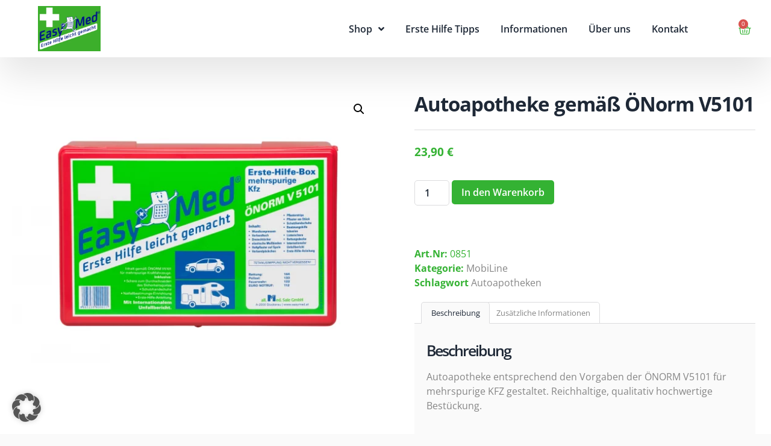

--- FILE ---
content_type: text/css
request_url: https://easymed.at/wp-content/uploads/elementor/css/post-89.css?ver=1768959519
body_size: 1767
content:
.elementor-89 .elementor-element.elementor-element-72f20e62 > .elementor-container > .elementor-column > .elementor-widget-wrap{align-content:center;align-items:center;}.elementor-89 .elementor-element.elementor-element-72f20e62:not(.elementor-motion-effects-element-type-background), .elementor-89 .elementor-element.elementor-element-72f20e62 > .elementor-motion-effects-container > .elementor-motion-effects-layer{background-color:var( --e-global-color-text );}.elementor-89 .elementor-element.elementor-element-72f20e62 > .elementor-background-overlay{opacity:0.5;transition:background 0.3s, border-radius 0.3s, opacity 0.3s;}.elementor-89 .elementor-element.elementor-element-72f20e62{box-shadow:0px 30px 60px 0px rgba(0, 0, 0, 0.1);transition:background 0.3s, border 0.3s, border-radius 0.3s, box-shadow 0.3s;z-index:999;}.elementor-89 .elementor-element.elementor-element-4bb1e7b6 > .elementor-element-populated{padding:0px 0px 0px 0px;}.elementor-89 .elementor-element.elementor-element-2bee250e > .elementor-container > .elementor-column > .elementor-widget-wrap{align-content:center;align-items:center;}.elementor-89 .elementor-element.elementor-element-225004b img{width:100%;height:75px;object-fit:contain;object-position:center center;}.elementor-89 .elementor-element.elementor-element-4d869b02 .elementor-menu-toggle{margin:0 auto;background-color:#02010100;}.elementor-89 .elementor-element.elementor-element-4d869b02 .elementor-nav-menu .elementor-item{font-family:var( --e-global-typography-520c191-font-family ), Sans-serif;font-size:var( --e-global-typography-520c191-font-size );font-weight:var( --e-global-typography-520c191-font-weight );line-height:var( --e-global-typography-520c191-line-height );}.elementor-89 .elementor-element.elementor-element-4d869b02 .elementor-nav-menu--main .elementor-item{color:var( --e-global-color-secondary );fill:var( --e-global-color-secondary );padding-left:0px;padding-right:0px;padding-top:16px;padding-bottom:16px;}.elementor-89 .elementor-element.elementor-element-4d869b02 .elementor-nav-menu--main .elementor-item:hover,
					.elementor-89 .elementor-element.elementor-element-4d869b02 .elementor-nav-menu--main .elementor-item.elementor-item-active,
					.elementor-89 .elementor-element.elementor-element-4d869b02 .elementor-nav-menu--main .elementor-item.highlighted,
					.elementor-89 .elementor-element.elementor-element-4d869b02 .elementor-nav-menu--main .elementor-item:focus{color:var( --e-global-color-639e8dd );fill:var( --e-global-color-639e8dd );}.elementor-89 .elementor-element.elementor-element-4d869b02{--e-nav-menu-horizontal-menu-item-margin:calc( 35px / 2 );}.elementor-89 .elementor-element.elementor-element-4d869b02 .elementor-nav-menu--main:not(.elementor-nav-menu--layout-horizontal) .elementor-nav-menu > li:not(:last-child){margin-bottom:35px;}.elementor-89 .elementor-element.elementor-element-4d869b02 .elementor-nav-menu--dropdown a, .elementor-89 .elementor-element.elementor-element-4d869b02 .elementor-menu-toggle{color:var( --e-global-color-secondary );fill:var( --e-global-color-secondary );}.elementor-89 .elementor-element.elementor-element-4d869b02 .elementor-nav-menu--dropdown{background-color:var( --e-global-color-text );border-radius:5px 5px 5px 5px;}.elementor-89 .elementor-element.elementor-element-4d869b02 .elementor-nav-menu--dropdown a:hover,
					.elementor-89 .elementor-element.elementor-element-4d869b02 .elementor-nav-menu--dropdown a:focus,
					.elementor-89 .elementor-element.elementor-element-4d869b02 .elementor-nav-menu--dropdown a.elementor-item-active,
					.elementor-89 .elementor-element.elementor-element-4d869b02 .elementor-nav-menu--dropdown a.highlighted,
					.elementor-89 .elementor-element.elementor-element-4d869b02 .elementor-menu-toggle:hover,
					.elementor-89 .elementor-element.elementor-element-4d869b02 .elementor-menu-toggle:focus{color:var( --e-global-color-text );}.elementor-89 .elementor-element.elementor-element-4d869b02 .elementor-nav-menu--dropdown a:hover,
					.elementor-89 .elementor-element.elementor-element-4d869b02 .elementor-nav-menu--dropdown a:focus,
					.elementor-89 .elementor-element.elementor-element-4d869b02 .elementor-nav-menu--dropdown a.elementor-item-active,
					.elementor-89 .elementor-element.elementor-element-4d869b02 .elementor-nav-menu--dropdown a.highlighted{background-color:var( --e-global-color-639e8dd );}.elementor-89 .elementor-element.elementor-element-4d869b02 .elementor-nav-menu--dropdown .elementor-item, .elementor-89 .elementor-element.elementor-element-4d869b02 .elementor-nav-menu--dropdown  .elementor-sub-item{font-family:var( --e-global-typography-520c191-font-family ), Sans-serif;font-size:var( --e-global-typography-520c191-font-size );font-weight:var( --e-global-typography-520c191-font-weight );}.elementor-89 .elementor-element.elementor-element-4d869b02 .elementor-nav-menu--dropdown li:first-child a{border-top-left-radius:5px;border-top-right-radius:5px;}.elementor-89 .elementor-element.elementor-element-4d869b02 .elementor-nav-menu--dropdown li:last-child a{border-bottom-right-radius:5px;border-bottom-left-radius:5px;}.elementor-89 .elementor-element.elementor-element-4d869b02 .elementor-nav-menu--main .elementor-nav-menu--dropdown, .elementor-89 .elementor-element.elementor-element-4d869b02 .elementor-nav-menu__container.elementor-nav-menu--dropdown{box-shadow:0px 30px 60px 0px rgba(0, 0, 0, 0.1);}.elementor-89 .elementor-element.elementor-element-4d869b02 div.elementor-menu-toggle{color:var( --e-global-color-d49ac81 );}.elementor-89 .elementor-element.elementor-element-4d869b02 div.elementor-menu-toggle svg{fill:var( --e-global-color-d49ac81 );}.elementor-89 .elementor-element.elementor-element-4d869b02 div.elementor-menu-toggle:hover, .elementor-89 .elementor-element.elementor-element-4d869b02 div.elementor-menu-toggle:focus{color:var( --e-global-color-332724a );}.elementor-89 .elementor-element.elementor-element-4d869b02 div.elementor-menu-toggle:hover svg, .elementor-89 .elementor-element.elementor-element-4d869b02 div.elementor-menu-toggle:focus svg{fill:var( --e-global-color-332724a );}.elementor-89 .elementor-element.elementor-element-3d294cf9 > .elementor-element-populated{padding:0px 0px 0px 0px;}.elementor-89 .elementor-element.elementor-element-233e4f78 > .elementor-container > .elementor-column > .elementor-widget-wrap{align-content:center;align-items:center;}.elementor-89 .elementor-element.elementor-element-4290b989.elementor-column > .elementor-widget-wrap{justify-content:center;}.elementor-89 .elementor-element.elementor-element-36a84f76.elementor-column > .elementor-widget-wrap{justify-content:center;}.elementor-89 .elementor-element.elementor-element-44729a88 > .elementor-widget-container{padding:7px 0px 0px 0px;}.elementor-89 .elementor-element.elementor-element-44729a88{--divider-style:solid;--subtotal-divider-style:solid;--cart-buttons-position-margin:auto;--elementor-remove-from-cart-button:none;--remove-from-cart-button:block;--toggle-button-icon-color:var( --e-global-color-d49ac81 );--toggle-button-background-color:#02010100;--toggle-button-border-color:#02010100;--toggle-button-icon-hover-color:var( --e-global-color-d49ac81 );--toggle-button-hover-background-color:#02010100;--toggle-button-hover-border-color:#02010100;--toggle-button-border-width:0px;--toggle-icon-size:21px;--toggle-icon-padding:0px 0px 0px 0px;--cart-border-style:none;--cart-close-icon-size:21px;--cart-close-button-color:var( --e-global-color-d49ac81 );--cart-close-button-hover-color:var( --e-global-color-332724a );--remove-item-button-size:21px;--remove-item-button-color:var( --e-global-color-4d462f5 );--remove-item-button-hover-color:var( --e-global-color-d49ac81 );--menu-cart-subtotal-color:var( --e-global-color-639e8dd );--divider-color:var( --e-global-color-4d462f5 );--subtotal-divider-color:var( --e-global-color-4d462f5 );--cart-footer-layout:1fr;--products-max-height-sidecart:calc(100vh - 300px);--products-max-height-minicart:calc(100vh - 450px);--cart-footer-buttons-border-radius:5px;--view-cart-button-text-color:var( --e-global-color-d49ac81 );--view-cart-button-background-color:var( --e-global-color-text );--view-cart-button-hover-text-color:var( --e-global-color-332724a );--view-cart-button-hover-background-color:var( --e-global-color-c83e70e );--checkout-button-text-color:var( --e-global-color-text );--checkout-button-background-color:var( --e-global-color-d49ac81 );--checkout-button-hover-text-color:var( --e-global-color-332724a );--checkout-button-hover-background-color:var( --e-global-color-c83e70e );}.elementor-89 .elementor-element.elementor-element-44729a88 .elementor-menu-cart__subtotal{font-family:var( --e-global-typography-7044a64-font-family ), Sans-serif;font-size:var( --e-global-typography-7044a64-font-size );font-weight:var( --e-global-typography-7044a64-font-weight );line-height:var( --e-global-typography-7044a64-line-height );}.elementor-89 .elementor-element.elementor-element-44729a88 .widget_shopping_cart_content{--subtotal-divider-style:solid;--subtotal-divider-top-width:1px;--subtotal-divider-right-width:0px;--subtotal-divider-bottom-width:1px;--subtotal-divider-left-width:0px;--subtotal-divider-color:var( --e-global-color-4d462f5 );}.elementor-89 .elementor-element.elementor-element-44729a88 .elementor-menu-cart__product-name a{font-family:var( --e-global-typography-69c152f-font-family ), Sans-serif;font-size:var( --e-global-typography-69c152f-font-size );font-weight:var( --e-global-typography-69c152f-font-weight );line-height:var( --e-global-typography-69c152f-line-height );color:var( --e-global-color-primary );}.elementor-89 .elementor-element.elementor-element-44729a88 .elementor-menu-cart__product-name a:hover{color:var( --e-global-color-639e8dd );}.elementor-89 .elementor-element.elementor-element-44729a88 .elementor-menu-cart__product .variation{font-family:var( --e-global-typography-69c152f-font-family ), Sans-serif;font-size:var( --e-global-typography-69c152f-font-size );font-weight:var( --e-global-typography-69c152f-font-weight );line-height:var( --e-global-typography-69c152f-line-height );}.elementor-89 .elementor-element.elementor-element-44729a88 .elementor-menu-cart__product-price{font-family:var( --e-global-typography-b2ce6af-font-family ), Sans-serif;font-size:var( --e-global-typography-b2ce6af-font-size );font-weight:var( --e-global-typography-b2ce6af-font-weight );text-transform:var( --e-global-typography-b2ce6af-text-transform );font-style:var( --e-global-typography-b2ce6af-font-style );line-height:var( --e-global-typography-b2ce6af-line-height );}.elementor-89 .elementor-element.elementor-element-44729a88 .elementor-menu-cart__product-price .product-quantity{color:var( --e-global-color-639e8dd );font-family:var( --e-global-typography-b2ce6af-font-family ), Sans-serif;font-size:var( --e-global-typography-b2ce6af-font-size );font-weight:var( --e-global-typography-b2ce6af-font-weight );text-transform:var( --e-global-typography-b2ce6af-text-transform );font-style:var( --e-global-typography-b2ce6af-font-style );line-height:var( --e-global-typography-b2ce6af-line-height );}.elementor-89 .elementor-element.elementor-element-44729a88 .elementor-menu-cart__footer-buttons .elementor-button{font-family:var( --e-global-typography-520c191-font-family ), Sans-serif;font-size:var( --e-global-typography-520c191-font-size );font-weight:var( --e-global-typography-520c191-font-weight );line-height:var( --e-global-typography-520c191-line-height );}.elementor-89 .elementor-element.elementor-element-44729a88 .elementor-menu-cart__footer-buttons .elementor-button--view-cart:hover{border-color:var( --e-global-color-c83e70e );}.elementor-89 .elementor-element.elementor-element-44729a88 .elementor-button--view-cart{border-style:solid;border-width:2px 2px 2px 2px;border-color:var( --e-global-color-d49ac81 );}.elementor-theme-builder-content-area{height:400px;}.elementor-location-header:before, .elementor-location-footer:before{content:"";display:table;clear:both;}@media(max-width:1024px){.elementor-89 .elementor-element.elementor-element-4d869b02 .elementor-nav-menu .elementor-item{font-size:var( --e-global-typography-520c191-font-size );line-height:var( --e-global-typography-520c191-line-height );}.elementor-89 .elementor-element.elementor-element-4d869b02 .elementor-nav-menu--dropdown .elementor-item, .elementor-89 .elementor-element.elementor-element-4d869b02 .elementor-nav-menu--dropdown  .elementor-sub-item{font-size:var( --e-global-typography-520c191-font-size );}.elementor-89 .elementor-element.elementor-element-4d869b02 .elementor-nav-menu--main > .elementor-nav-menu > li > .elementor-nav-menu--dropdown, .elementor-89 .elementor-element.elementor-element-4d869b02 .elementor-nav-menu__container.elementor-nav-menu--dropdown{margin-top:20px !important;}.elementor-89 .elementor-element.elementor-element-4d869b02{--nav-menu-icon-size:28px;}.elementor-89 .elementor-element.elementor-element-44729a88 > .elementor-widget-container{padding:7px 0px 3px 0px;}.elementor-89 .elementor-element.elementor-element-44729a88 .elementor-menu-cart__subtotal{font-size:var( --e-global-typography-7044a64-font-size );line-height:var( --e-global-typography-7044a64-line-height );}.elementor-89 .elementor-element.elementor-element-44729a88 .elementor-menu-cart__product-name a{font-size:var( --e-global-typography-69c152f-font-size );line-height:var( --e-global-typography-69c152f-line-height );}.elementor-89 .elementor-element.elementor-element-44729a88 .elementor-menu-cart__product .variation{font-size:var( --e-global-typography-69c152f-font-size );line-height:var( --e-global-typography-69c152f-line-height );}.elementor-89 .elementor-element.elementor-element-44729a88 .elementor-menu-cart__product-price{font-size:var( --e-global-typography-b2ce6af-font-size );line-height:var( --e-global-typography-b2ce6af-line-height );}.elementor-89 .elementor-element.elementor-element-44729a88 .elementor-menu-cart__product-price .product-quantity{font-size:var( --e-global-typography-b2ce6af-font-size );line-height:var( --e-global-typography-b2ce6af-line-height );}.elementor-89 .elementor-element.elementor-element-44729a88 .elementor-menu-cart__footer-buttons .elementor-button{font-size:var( --e-global-typography-520c191-font-size );line-height:var( --e-global-typography-520c191-line-height );}}@media(min-width:768px){.elementor-89 .elementor-element.elementor-element-4bb1e7b6{width:90%;}.elementor-89 .elementor-element.elementor-element-1304b7d2{width:20%;}.elementor-89 .elementor-element.elementor-element-5078b5a{width:80%;}.elementor-89 .elementor-element.elementor-element-3d294cf9{width:10%;}.elementor-89 .elementor-element.elementor-element-4290b989{width:50%;}.elementor-89 .elementor-element.elementor-element-36a84f76{width:50%;}}@media(max-width:1024px) and (min-width:768px){.elementor-89 .elementor-element.elementor-element-4bb1e7b6{width:80%;}.elementor-89 .elementor-element.elementor-element-1304b7d2{width:85%;}.elementor-89 .elementor-element.elementor-element-5078b5a{width:15%;}.elementor-89 .elementor-element.elementor-element-3d294cf9{width:20%;}}@media(max-width:767px){.elementor-89 .elementor-element.elementor-element-4bb1e7b6{width:75%;}.elementor-89 .elementor-element.elementor-element-1304b7d2{width:75%;}.elementor-89 .elementor-element.elementor-element-5078b5a{width:25%;}.elementor-89 .elementor-element.elementor-element-4d869b02 .elementor-nav-menu .elementor-item{font-size:var( --e-global-typography-520c191-font-size );line-height:var( --e-global-typography-520c191-line-height );}.elementor-89 .elementor-element.elementor-element-4d869b02 .elementor-nav-menu--dropdown .elementor-item, .elementor-89 .elementor-element.elementor-element-4d869b02 .elementor-nav-menu--dropdown  .elementor-sub-item{font-size:var( --e-global-typography-520c191-font-size );}.elementor-89 .elementor-element.elementor-element-4d869b02 .elementor-nav-menu--main > .elementor-nav-menu > li > .elementor-nav-menu--dropdown, .elementor-89 .elementor-element.elementor-element-4d869b02 .elementor-nav-menu__container.elementor-nav-menu--dropdown{margin-top:20px !important;}.elementor-89 .elementor-element.elementor-element-3d294cf9{width:25%;}.elementor-89 .elementor-element.elementor-element-4290b989{width:50%;}.elementor-89 .elementor-element.elementor-element-36a84f76{width:50%;}.elementor-89 .elementor-element.elementor-element-44729a88{--main-alignment:right;--toggle-icon-size:21px;}.elementor-89 .elementor-element.elementor-element-44729a88 .elementor-menu-cart__subtotal{font-size:var( --e-global-typography-7044a64-font-size );line-height:var( --e-global-typography-7044a64-line-height );}.elementor-89 .elementor-element.elementor-element-44729a88 .elementor-menu-cart__product-name a{font-size:var( --e-global-typography-69c152f-font-size );line-height:var( --e-global-typography-69c152f-line-height );}.elementor-89 .elementor-element.elementor-element-44729a88 .elementor-menu-cart__product .variation{font-size:var( --e-global-typography-69c152f-font-size );line-height:var( --e-global-typography-69c152f-line-height );}.elementor-89 .elementor-element.elementor-element-44729a88 .elementor-menu-cart__product-price{font-size:var( --e-global-typography-b2ce6af-font-size );line-height:var( --e-global-typography-b2ce6af-line-height );}.elementor-89 .elementor-element.elementor-element-44729a88 .elementor-menu-cart__product-price .product-quantity{font-size:var( --e-global-typography-b2ce6af-font-size );line-height:var( --e-global-typography-b2ce6af-line-height );}.elementor-89 .elementor-element.elementor-element-44729a88 .elementor-menu-cart__footer-buttons .elementor-button{font-size:var( --e-global-typography-520c191-font-size );line-height:var( --e-global-typography-520c191-line-height );}}

--- FILE ---
content_type: text/css
request_url: https://easymed.at/wp-content/uploads/elementor/css/post-31.css?ver=1768959519
body_size: 1021
content:
.elementor-31 .elementor-element.elementor-element-73bbd7c6:not(.elementor-motion-effects-element-type-background), .elementor-31 .elementor-element.elementor-element-73bbd7c6 > .elementor-motion-effects-container > .elementor-motion-effects-layer{background-color:var( --e-global-color-text );}.elementor-31 .elementor-element.elementor-element-73bbd7c6{transition:background 0.3s, border 0.3s, border-radius 0.3s, box-shadow 0.3s;padding:3em 0em 0em 0em;}.elementor-31 .elementor-element.elementor-element-73bbd7c6 > .elementor-background-overlay{transition:background 0.3s, border-radius 0.3s, opacity 0.3s;}.elementor-31 .elementor-element.elementor-element-6cf6e876 > .elementor-element-populated{padding:0px 0px 0px 0px;}.elementor-31 .elementor-element.elementor-element-2e28d6ed{border-style:solid;border-width:0px 0px 1px 0px;border-color:var( --e-global-color-4d462f5 );padding:0em 0em 2em 0em;}.elementor-31 .elementor-element.elementor-element-4a1a0b9{text-align:left;font-size:22px;color:#000000;}.elementor-31 .elementor-element.elementor-element-36eb543 .elementor-icon-list-items:not(.elementor-inline-items) .elementor-icon-list-item:not(:last-child){padding-block-end:calc(7px/2);}.elementor-31 .elementor-element.elementor-element-36eb543 .elementor-icon-list-items:not(.elementor-inline-items) .elementor-icon-list-item:not(:first-child){margin-block-start:calc(7px/2);}.elementor-31 .elementor-element.elementor-element-36eb543 .elementor-icon-list-items.elementor-inline-items .elementor-icon-list-item{margin-inline:calc(7px/2);}.elementor-31 .elementor-element.elementor-element-36eb543 .elementor-icon-list-items.elementor-inline-items{margin-inline:calc(-7px/2);}.elementor-31 .elementor-element.elementor-element-36eb543 .elementor-icon-list-items.elementor-inline-items .elementor-icon-list-item:after{inset-inline-end:calc(-7px/2);}.elementor-31 .elementor-element.elementor-element-36eb543 .elementor-icon-list-icon i{transition:color 0.3s;}.elementor-31 .elementor-element.elementor-element-36eb543 .elementor-icon-list-icon svg{transition:fill 0.3s;}.elementor-31 .elementor-element.elementor-element-36eb543{--e-icon-list-icon-size:14px;--icon-vertical-offset:0px;}.elementor-31 .elementor-element.elementor-element-36eb543 .elementor-icon-list-item > .elementor-icon-list-text, .elementor-31 .elementor-element.elementor-element-36eb543 .elementor-icon-list-item > a{font-family:"Open Sans", Sans-serif;font-size:16px;font-weight:400;line-height:1.6em;}.elementor-31 .elementor-element.elementor-element-36eb543 .elementor-icon-list-text{color:var( --e-global-color-primary );transition:color 0.3s;}.elementor-31 .elementor-element.elementor-element-4a4ba95c > .elementor-element-populated{padding:1em 1em 1em 1em;}.elementor-31 .elementor-element.elementor-element-171e6d91 .elementor-heading-title{font-size:22px;color:var( --e-global-color-secondary );}.elementor-31 .elementor-element.elementor-element-1e4050d .elementor-icon-list-items:not(.elementor-inline-items) .elementor-icon-list-item:not(:last-child){padding-block-end:calc(7px/2);}.elementor-31 .elementor-element.elementor-element-1e4050d .elementor-icon-list-items:not(.elementor-inline-items) .elementor-icon-list-item:not(:first-child){margin-block-start:calc(7px/2);}.elementor-31 .elementor-element.elementor-element-1e4050d .elementor-icon-list-items.elementor-inline-items .elementor-icon-list-item{margin-inline:calc(7px/2);}.elementor-31 .elementor-element.elementor-element-1e4050d .elementor-icon-list-items.elementor-inline-items{margin-inline:calc(-7px/2);}.elementor-31 .elementor-element.elementor-element-1e4050d .elementor-icon-list-items.elementor-inline-items .elementor-icon-list-item:after{inset-inline-end:calc(-7px/2);}.elementor-31 .elementor-element.elementor-element-1e4050d .elementor-icon-list-icon i{transition:color 0.3s;}.elementor-31 .elementor-element.elementor-element-1e4050d .elementor-icon-list-icon svg{transition:fill 0.3s;}.elementor-31 .elementor-element.elementor-element-1e4050d{--e-icon-list-icon-size:14px;--icon-vertical-offset:0px;}.elementor-31 .elementor-element.elementor-element-1e4050d .elementor-icon-list-item > .elementor-icon-list-text, .elementor-31 .elementor-element.elementor-element-1e4050d .elementor-icon-list-item > a{font-family:"Open Sans", Sans-serif;font-size:16px;font-weight:400;line-height:1.6em;}.elementor-31 .elementor-element.elementor-element-1e4050d .elementor-icon-list-text{color:var( --e-global-color-primary );transition:color 0.3s;}.elementor-31 .elementor-element.elementor-element-332a3107 > .elementor-element-populated{padding:1em 1em 1em 1em;}.elementor-31 .elementor-element.elementor-element-34ee35d5 .elementor-heading-title{font-size:22px;color:var( --e-global-color-secondary );}.elementor-31 .elementor-element.elementor-element-c142458 .elementor-icon-list-items:not(.elementor-inline-items) .elementor-icon-list-item:not(:last-child){padding-block-end:calc(7px/2);}.elementor-31 .elementor-element.elementor-element-c142458 .elementor-icon-list-items:not(.elementor-inline-items) .elementor-icon-list-item:not(:first-child){margin-block-start:calc(7px/2);}.elementor-31 .elementor-element.elementor-element-c142458 .elementor-icon-list-items.elementor-inline-items .elementor-icon-list-item{margin-inline:calc(7px/2);}.elementor-31 .elementor-element.elementor-element-c142458 .elementor-icon-list-items.elementor-inline-items{margin-inline:calc(-7px/2);}.elementor-31 .elementor-element.elementor-element-c142458 .elementor-icon-list-items.elementor-inline-items .elementor-icon-list-item:after{inset-inline-end:calc(-7px/2);}.elementor-31 .elementor-element.elementor-element-c142458 .elementor-icon-list-icon i{color:var( --e-global-color-639e8dd );transition:color 0.3s;}.elementor-31 .elementor-element.elementor-element-c142458 .elementor-icon-list-icon svg{fill:var( --e-global-color-639e8dd );transition:fill 0.3s;}.elementor-31 .elementor-element.elementor-element-c142458{--e-icon-list-icon-size:18px;--icon-vertical-offset:0px;}.elementor-31 .elementor-element.elementor-element-c142458 .elementor-icon-list-item > .elementor-icon-list-text, .elementor-31 .elementor-element.elementor-element-c142458 .elementor-icon-list-item > a{font-family:"Open Sans", Sans-serif;font-size:16px;font-weight:400;text-transform:none;font-style:normal;line-height:1.5em;}.elementor-31 .elementor-element.elementor-element-c142458 .elementor-icon-list-text{color:var( --e-global-color-primary );transition:color 0.3s;}.elementor-31 .elementor-element.elementor-element-022e48f > .elementor-widget-container{padding:25px 0px 0px 0px;}.elementor-31 .elementor-element.elementor-element-022e48f{font-size:11px;}.elementor-31 .elementor-element.elementor-element-6dae971d > .elementor-container > .elementor-column > .elementor-widget-wrap{align-content:center;align-items:center;}.elementor-31 .elementor-element.elementor-element-6dae971d{padding:1em 0em 1em 0em;}.elementor-31 .elementor-element.elementor-element-569a6b69 .elementor-heading-title{font-family:var( --e-global-typography-112b6c4-font-family ), Sans-serif;font-size:var( --e-global-typography-112b6c4-font-size );font-weight:var( --e-global-typography-112b6c4-font-weight );}.elementor-theme-builder-content-area{height:400px;}.elementor-location-header:before, .elementor-location-footer:before{content:"";display:table;clear:both;}@media(min-width:768px){.elementor-31 .elementor-element.elementor-element-5a70c321{width:70%;}.elementor-31 .elementor-element.elementor-element-24accfb6{width:30%;}}@media(max-width:1024px){.elementor-31 .elementor-element.elementor-element-73bbd7c6{padding:2em 1em 0em 1em;}.elementor-31 .elementor-element.elementor-element-36eb543 .elementor-icon-list-item > .elementor-icon-list-text, .elementor-31 .elementor-element.elementor-element-36eb543 .elementor-icon-list-item > a{font-size:13px;}.elementor-31 .elementor-element.elementor-element-1e4050d .elementor-icon-list-item > .elementor-icon-list-text, .elementor-31 .elementor-element.elementor-element-1e4050d .elementor-icon-list-item > a{font-size:13px;}.elementor-31 .elementor-element.elementor-element-c142458 .elementor-icon-list-item > .elementor-icon-list-text, .elementor-31 .elementor-element.elementor-element-c142458 .elementor-icon-list-item > a{font-size:15px;}.elementor-31 .elementor-element.elementor-element-569a6b69 .elementor-heading-title{font-size:var( --e-global-typography-112b6c4-font-size );}}@media(max-width:767px){.elementor-31 .elementor-element.elementor-element-73bbd7c6{padding:2em 0em 0em 0em;}.elementor-31 .elementor-element.elementor-element-36eb543 .elementor-icon-list-item > .elementor-icon-list-text, .elementor-31 .elementor-element.elementor-element-36eb543 .elementor-icon-list-item > a{font-size:16px;}.elementor-31 .elementor-element.elementor-element-4a4ba95c{width:100%;}.elementor-31 .elementor-element.elementor-element-1e4050d .elementor-icon-list-item > .elementor-icon-list-text, .elementor-31 .elementor-element.elementor-element-1e4050d .elementor-icon-list-item > a{font-size:16px;}.elementor-31 .elementor-element.elementor-element-c142458 .elementor-icon-list-item > .elementor-icon-list-text, .elementor-31 .elementor-element.elementor-element-c142458 .elementor-icon-list-item > a{font-size:16px;}.elementor-31 .elementor-element.elementor-element-569a6b69{text-align:center;}.elementor-31 .elementor-element.elementor-element-569a6b69 .elementor-heading-title{font-size:var( --e-global-typography-112b6c4-font-size );}}@media(max-width:1024px) and (min-width:768px){.elementor-31 .elementor-element.elementor-element-4ff21c3{width:50%;}.elementor-31 .elementor-element.elementor-element-4a4ba95c{width:50%;}.elementor-31 .elementor-element.elementor-element-332a3107{width:50%;}}

--- FILE ---
content_type: text/css
request_url: https://easymed.at/wp-content/uploads/elementor/css/post-44.css?ver=1768959528
body_size: 1532
content:
.elementor-44 .elementor-element.elementor-element-7b33cf16:not(.elementor-motion-effects-element-type-background), .elementor-44 .elementor-element.elementor-element-7b33cf16 > .elementor-motion-effects-container > .elementor-motion-effects-layer{background-color:var( --e-global-color-text );}.elementor-44 .elementor-element.elementor-element-7b33cf16{transition:background 0.3s, border 0.3s, border-radius 0.3s, box-shadow 0.3s;padding:2em 0em 2em 0em;}.elementor-44 .elementor-element.elementor-element-7b33cf16 > .elementor-background-overlay{transition:background 0.3s, border-radius 0.3s, opacity 0.3s;}.woocommerce .elementor-44 .elementor-element.elementor-element-28db5de6 .woocommerce-product-gallery__trigger + .woocommerce-product-gallery__wrapper,
					.woocommerce .elementor-44 .elementor-element.elementor-element-28db5de6 .flex-viewport{border-radius:10px 10px 10px 10px;}.woocommerce .elementor-44 .elementor-element.elementor-element-28db5de6 .flex-viewport:not(:last-child){margin-bottom:10px;}.woocommerce .elementor-44 .elementor-element.elementor-element-28db5de6 .flex-control-thumbs img{border-radius:5px 5px 5px 5px;}.woocommerce .elementor-44 .elementor-element.elementor-element-28db5de6 .flex-control-thumbs li{padding-right:calc(10px / 2);padding-left:calc(10px / 2);padding-bottom:10px;}.woocommerce .elementor-44 .elementor-element.elementor-element-28db5de6 .flex-control-thumbs{margin-right:calc(-10px / 2);margin-left:calc(-10px / 2);}.elementor-44 .elementor-element.elementor-element-52af247d > .elementor-element-populated{padding:1em 1em 1em 3em;}.elementor-44 .elementor-element.elementor-element-58c49e26{--divider-border-style:solid;--divider-color:var( --e-global-color-4d462f5 );--divider-border-width:1px;}.elementor-44 .elementor-element.elementor-element-58c49e26 .elementor-divider-separator{width:100%;}.elementor-44 .elementor-element.elementor-element-58c49e26 .elementor-divider{padding-block-start:3px;padding-block-end:3px;}.woocommerce .elementor-44 .elementor-element.elementor-element-5f55ad3e .price{color:var( --e-global-color-639e8dd );font-family:var( --e-global-typography-7044a64-font-family ), Sans-serif;font-size:var( --e-global-typography-7044a64-font-size );font-weight:var( --e-global-typography-7044a64-font-weight );line-height:var( --e-global-typography-7044a64-line-height );}.elementor-44 .elementor-element.elementor-element-debd9eb .cart button, .elementor-44 .elementor-element.elementor-element-debd9eb .cart .button{font-family:var( --e-global-typography-520c191-font-family ), Sans-serif;font-size:var( --e-global-typography-520c191-font-size );font-weight:var( --e-global-typography-520c191-font-weight );line-height:var( --e-global-typography-520c191-line-height );border-radius:5px 5px 5px 5px;color:var( --e-global-color-text );background-color:var( --e-global-color-d49ac81 );transition:all 0.2s;}.elementor-44 .elementor-element.elementor-element-debd9eb .cart button:hover, .elementor-44 .elementor-element.elementor-element-debd9eb .cart .button:hover{color:var( --e-global-color-332724a );background-color:var( --e-global-color-c83e70e );}.elementor-44 .elementor-element.elementor-element-debd9eb .quantity .qty{font-family:var( --e-global-typography-520c191-font-family ), Sans-serif;font-size:var( --e-global-typography-520c191-font-size );font-weight:var( --e-global-typography-520c191-font-weight );line-height:var( --e-global-typography-520c191-line-height );transition:all 0.2s;}.elementor-44 .elementor-element.elementor-element-3d02ad4{color:var( --e-global-color-d49ac81 );}.woocommerce .elementor-44 .elementor-element.elementor-element-5342e16 .woocommerce-tabs ul.wc-tabs li a{color:var( --e-global-color-primary );font-family:var( --e-global-typography-112b6c4-font-family ), Sans-serif;font-size:var( --e-global-typography-112b6c4-font-size );font-weight:var( --e-global-typography-112b6c4-font-weight );}.woocommerce .elementor-44 .elementor-element.elementor-element-5342e16 .woocommerce-tabs ul.wc-tabs li{background-color:var( --e-global-color-text );border-color:var( --e-global-color-4d462f5 );border-radius:5px 5px 0 0;}.woocommerce .elementor-44 .elementor-element.elementor-element-5342e16 .woocommerce-tabs .woocommerce-Tabs-panel{border-color:var( --e-global-color-4d462f5 );font-family:var( --e-global-typography-b2ce6af-font-family ), Sans-serif;font-size:var( --e-global-typography-b2ce6af-font-size );font-weight:var( --e-global-typography-b2ce6af-font-weight );text-transform:var( --e-global-typography-b2ce6af-text-transform );font-style:var( --e-global-typography-b2ce6af-font-style );line-height:var( --e-global-typography-b2ce6af-line-height );}.woocommerce .elementor-44 .elementor-element.elementor-element-5342e16 .woocommerce-tabs ul.wc-tabs li.active a{color:var( --e-global-color-secondary );}.woocommerce .elementor-44 .elementor-element.elementor-element-5342e16 .woocommerce-tabs .woocommerce-Tabs-panel, .woocommerce .elementor-44 .elementor-element.elementor-element-5342e16 .woocommerce-tabs ul.wc-tabs li.active{background-color:var( --e-global-color-cfa1f76 );}.woocommerce .elementor-44 .elementor-element.elementor-element-5342e16 .woocommerce-tabs ul.wc-tabs li.active{border-bottom-color:var( --e-global-color-cfa1f76 );}.woocommerce .elementor-44 .elementor-element.elementor-element-5342e16 .woocommerce-tabs .woocommerce-Tabs-panel h2{font-family:var( --e-global-typography-83682a1-font-family ), Sans-serif;font-size:var( --e-global-typography-83682a1-font-size );font-weight:var( --e-global-typography-83682a1-font-weight );text-transform:var( --e-global-typography-83682a1-text-transform );font-style:var( --e-global-typography-83682a1-font-style );line-height:var( --e-global-typography-83682a1-line-height );}.elementor-44 .elementor-element.elementor-element-6a893e08{--divider-border-style:solid;--divider-color:var( --e-global-color-4d462f5 );--divider-border-width:1px;}.elementor-44 .elementor-element.elementor-element-6a893e08 .elementor-divider-separator{width:100%;}.elementor-44 .elementor-element.elementor-element-6a893e08 .elementor-divider{padding-block-start:3px;padding-block-end:3px;}.elementor-44 .elementor-element.elementor-element-1b7f311c > .elementor-widget-container{margin:1em 0em 0em 0em;}.elementor-44 .elementor-element.elementor-element-1b7f311c{text-align:left;}.elementor-44 .elementor-element.elementor-element-29c1ceab{border-style:solid;border-width:1px 0px 0px 0px;border-color:var( --e-global-color-4d462f5 );padding:0em 0em 5em 0em;}.elementor-44 .elementor-element.elementor-element-1a9bac73 > .elementor-element-populated{margin:-47px 0px 0px 0px;--e-column-margin-right:0px;--e-column-margin-left:0px;padding:0px 0px 0px 0px;}.elementor-44 .elementor-element.elementor-element-26f680b4{padding:0em 0em 7em 0em;}.elementor-44 .elementor-element.elementor-element-5900d27 > .elementor-widget-container{margin:0px 0px 20px 0px;}.elementor-44 .elementor-element.elementor-element-34774e26.elementor-wc-products ul.products li.product{--button-align-display:flex;--button-align-direction:column;--button-align-justify:space-between;}.elementor-44 .elementor-element.elementor-element-34774e26.elementor-wc-products  ul.products{grid-column-gap:20px;grid-row-gap:40px;}.elementor-44 .elementor-element.elementor-element-34774e26.elementor-wc-products .attachment-woocommerce_thumbnail{border-radius:10px 10px 10px 10px;margin-bottom:7px;}.elementor-44 .elementor-element.elementor-element-34774e26.elementor-wc-products ul.products li.product .woocommerce-loop-product__title, .elementor-44 .elementor-element.elementor-element-34774e26.elementor-wc-products ul.products li.product .woocommerce-loop-category__title{font-family:var( --e-global-typography-520c191-font-family ), Sans-serif;font-size:var( --e-global-typography-520c191-font-size );font-weight:var( --e-global-typography-520c191-font-weight );line-height:var( --e-global-typography-520c191-line-height );}.elementor-44 .elementor-element.elementor-element-34774e26.elementor-wc-products ul.products li.product .woocommerce-loop-product__title{margin-bottom:7px;}.elementor-44 .elementor-element.elementor-element-34774e26.elementor-wc-products ul.products li.product .woocommerce-loop-category__title{margin-bottom:7px;}.elementor-44 .elementor-element.elementor-element-34774e26.elementor-wc-products ul.products li.product .star-rating{color:var( --e-global-color-639e8dd );}.elementor-44 .elementor-element.elementor-element-34774e26.elementor-wc-products ul.products li.product .star-rating::before{color:var( --e-global-color-4d462f5 );}.elementor-44 .elementor-element.elementor-element-34774e26.elementor-wc-products ul.products li.product .price{color:var( --e-global-color-639e8dd );font-family:var( --e-global-typography-b2ce6af-font-family ), Sans-serif;font-size:var( --e-global-typography-b2ce6af-font-size );font-weight:var( --e-global-typography-b2ce6af-font-weight );text-transform:var( --e-global-typography-b2ce6af-text-transform );font-style:var( --e-global-typography-b2ce6af-font-style );line-height:var( --e-global-typography-b2ce6af-line-height );}.elementor-44 .elementor-element.elementor-element-34774e26.elementor-wc-products ul.products li.product .price ins{color:var( --e-global-color-639e8dd );}.elementor-44 .elementor-element.elementor-element-34774e26.elementor-wc-products ul.products li.product .price ins .amount{color:var( --e-global-color-639e8dd );}.elementor-44 .elementor-element.elementor-element-34774e26.elementor-wc-products ul.products li.product .button{color:var( --e-global-color-text );background-color:var( --e-global-color-d49ac81 );font-family:var( --e-global-typography-69c152f-font-family ), Sans-serif;font-size:var( --e-global-typography-69c152f-font-size );font-weight:var( --e-global-typography-69c152f-font-weight );line-height:var( --e-global-typography-69c152f-line-height );margin-top:7px;}.elementor-44 .elementor-element.elementor-element-34774e26.elementor-wc-products ul.products li.product .button:hover{color:var( --e-global-color-332724a );background-color:var( --e-global-color-c83e70e );}.elementor-44 .elementor-element.elementor-element-34774e26.elementor-wc-products .added_to_cart{font-family:var( --e-global-typography-b2ce6af-font-family ), Sans-serif;font-size:var( --e-global-typography-b2ce6af-font-size );font-weight:var( --e-global-typography-b2ce6af-font-weight );text-transform:var( --e-global-typography-b2ce6af-text-transform );font-style:var( --e-global-typography-b2ce6af-font-style );line-height:var( --e-global-typography-b2ce6af-line-height );margin-inline-start:14px;}.elementor-44 .elementor-element.elementor-element-34774e26.elementor-wc-products ul.products li.product span.onsale{display:block;color:var( --e-global-color-text );background-color:var( --e-global-color-639e8dd );}@media(max-width:1024px){.elementor-44 .elementor-element.elementor-element-52af247d > .elementor-element-populated{padding:2em 2em 2em 2em;}.woocommerce .elementor-44 .elementor-element.elementor-element-5f55ad3e .price{font-size:var( --e-global-typography-7044a64-font-size );line-height:var( --e-global-typography-7044a64-line-height );}.elementor-44 .elementor-element.elementor-element-debd9eb .cart button, .elementor-44 .elementor-element.elementor-element-debd9eb .cart .button{font-size:var( --e-global-typography-520c191-font-size );line-height:var( --e-global-typography-520c191-line-height );}.elementor-44 .elementor-element.elementor-element-debd9eb .quantity .qty{font-size:var( --e-global-typography-520c191-font-size );line-height:var( --e-global-typography-520c191-line-height );}.woocommerce .elementor-44 .elementor-element.elementor-element-5342e16 .woocommerce-tabs ul.wc-tabs li a{font-size:var( --e-global-typography-112b6c4-font-size );}.woocommerce .elementor-44 .elementor-element.elementor-element-5342e16 .woocommerce-tabs .woocommerce-Tabs-panel{font-size:var( --e-global-typography-b2ce6af-font-size );line-height:var( --e-global-typography-b2ce6af-line-height );}.woocommerce .elementor-44 .elementor-element.elementor-element-5342e16 .woocommerce-tabs .woocommerce-Tabs-panel h2{font-size:var( --e-global-typography-83682a1-font-size );line-height:var( --e-global-typography-83682a1-line-height );}.elementor-44 .elementor-element.elementor-element-29c1ceab{padding:0em 0em 0em 0em;}.elementor-44 .elementor-element.elementor-element-26f680b4{padding:0em 0em 3em 0em;}.elementor-44 .elementor-element.elementor-element-34774e26.elementor-wc-products  ul.products{grid-column-gap:14px;grid-row-gap:14px;}.elementor-44 .elementor-element.elementor-element-34774e26.elementor-wc-products ul.products li.product .woocommerce-loop-product__title, .elementor-44 .elementor-element.elementor-element-34774e26.elementor-wc-products ul.products li.product .woocommerce-loop-category__title{font-size:var( --e-global-typography-520c191-font-size );line-height:var( --e-global-typography-520c191-line-height );}.elementor-44 .elementor-element.elementor-element-34774e26.elementor-wc-products ul.products li.product .price{font-size:var( --e-global-typography-b2ce6af-font-size );line-height:var( --e-global-typography-b2ce6af-line-height );}.elementor-44 .elementor-element.elementor-element-34774e26.elementor-wc-products ul.products li.product .button{font-size:var( --e-global-typography-69c152f-font-size );line-height:var( --e-global-typography-69c152f-line-height );}.elementor-44 .elementor-element.elementor-element-34774e26.elementor-wc-products .added_to_cart{font-size:var( --e-global-typography-b2ce6af-font-size );line-height:var( --e-global-typography-b2ce6af-line-height );}}@media(max-width:767px){.elementor-44 .elementor-element.elementor-element-7b33cf16{padding:1em 0em 5em 0em;}.elementor-44 .elementor-element.elementor-element-6d511d9a > .elementor-widget-wrap > .elementor-widget:not(.elementor-widget__width-auto):not(.elementor-widget__width-initial):not(:last-child):not(.elementor-absolute){margin-bottom:0px;}.elementor-44 .elementor-element.elementor-element-6d511d9a > .elementor-element-populated{padding:0em 0em 0em 0em;}.elementor-44 .elementor-element.elementor-element-4fada59a{margin-top:0px;margin-bottom:0px;}.elementor-44 .elementor-element.elementor-element-52af247d > .elementor-element-populated{padding:1em 1em 1em 1em;}.woocommerce .elementor-44 .elementor-element.elementor-element-5f55ad3e .price{font-size:var( --e-global-typography-7044a64-font-size );line-height:var( --e-global-typography-7044a64-line-height );}.elementor-44 .elementor-element.elementor-element-debd9eb .cart button, .elementor-44 .elementor-element.elementor-element-debd9eb .cart .button{font-size:var( --e-global-typography-520c191-font-size );line-height:var( --e-global-typography-520c191-line-height );}.elementor-44 .elementor-element.elementor-element-debd9eb .quantity .qty{font-size:var( --e-global-typography-520c191-font-size );line-height:var( --e-global-typography-520c191-line-height );}.woocommerce .elementor-44 .elementor-element.elementor-element-5342e16 .woocommerce-tabs ul.wc-tabs li a{font-size:var( --e-global-typography-112b6c4-font-size );}.woocommerce .elementor-44 .elementor-element.elementor-element-5342e16 .woocommerce-tabs .woocommerce-Tabs-panel{font-size:var( --e-global-typography-b2ce6af-font-size );line-height:var( --e-global-typography-b2ce6af-line-height );}.woocommerce .elementor-44 .elementor-element.elementor-element-5342e16 .woocommerce-tabs .woocommerce-Tabs-panel h2{font-size:var( --e-global-typography-83682a1-font-size );line-height:var( --e-global-typography-83682a1-line-height );}.elementor-44 .elementor-element.elementor-element-26f680b4{padding:0em 0em 2em 0em;}.elementor-44 .elementor-element.elementor-element-34774e26.elementor-wc-products  ul.products{grid-column-gap:20px;grid-row-gap:40px;}.elementor-44 .elementor-element.elementor-element-34774e26.elementor-wc-products ul.products li.product .woocommerce-loop-product__title, .elementor-44 .elementor-element.elementor-element-34774e26.elementor-wc-products ul.products li.product .woocommerce-loop-category__title{font-size:var( --e-global-typography-520c191-font-size );line-height:var( --e-global-typography-520c191-line-height );}.elementor-44 .elementor-element.elementor-element-34774e26.elementor-wc-products ul.products li.product .price{font-size:var( --e-global-typography-b2ce6af-font-size );line-height:var( --e-global-typography-b2ce6af-line-height );}.elementor-44 .elementor-element.elementor-element-34774e26.elementor-wc-products ul.products li.product .button{font-size:var( --e-global-typography-69c152f-font-size );line-height:var( --e-global-typography-69c152f-line-height );}.elementor-44 .elementor-element.elementor-element-34774e26.elementor-wc-products .added_to_cart{font-size:var( --e-global-typography-b2ce6af-font-size );line-height:var( --e-global-typography-b2ce6af-line-height );}}@media(max-width:1024px) and (min-width:768px){.elementor-44 .elementor-element.elementor-element-6d511d9a{width:100%;}}